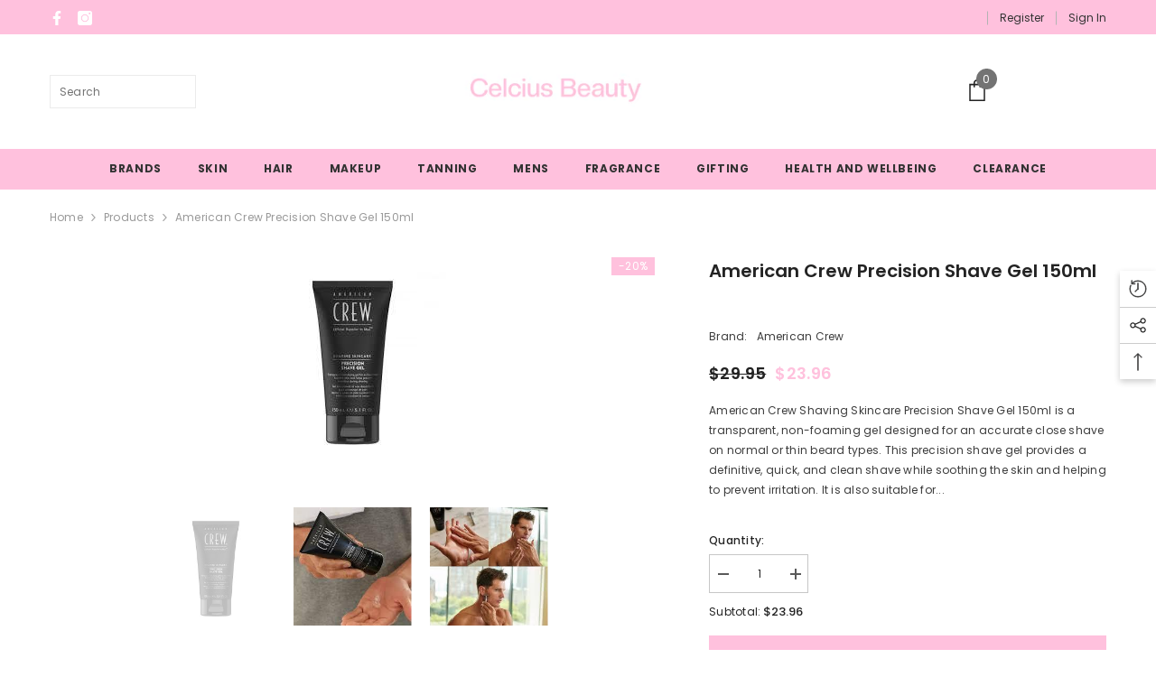

--- FILE ---
content_type: text/html; charset=utf-8
request_url: https://www.celcius.com.au/products/american-crew-precision-shave-gel-150ml?view=ajax_recently_viewed&_=1769154351331
body_size: 545
content:


<div class="item">
  <a class="first-info" href="/products/american-crew-precision-shave-gel-150ml" data-mobile-click><svg aria-hidden="true" focusable="false" data-prefix="fal" data-icon="external-link" role="img" xmlns="http://www.w3.org/2000/svg" viewBox="0 0 512 512" class="icon icon-external-link"><path d="M440,256H424a8,8,0,0,0-8,8V464a16,16,0,0,1-16,16H48a16,16,0,0,1-16-16V112A16,16,0,0,1,48,96H248a8,8,0,0,0,8-8V72a8,8,0,0,0-8-8H48A48,48,0,0,0,0,112V464a48,48,0,0,0,48,48H400a48,48,0,0,0,48-48V264A8,8,0,0,0,440,256ZM500,0,364,.34a12,12,0,0,0-12,12v10a12,12,0,0,0,12,12L454,34l.7.71L131.51,357.86a12,12,0,0,0,0,17l5.66,5.66a12,12,0,0,0,17,0L477.29,57.34l.71.7-.34,90a12,12,0,0,0,12,12h10a12,12,0,0,0,12-12L512,12A12,12,0,0,0,500,0Z"></path></svg>
            <img srcset="//www.celcius.com.au/cdn/shop/files/download_8f82dce7-d672-4856-b092-d50329007138.jpg?v=1744178038" src="//www.celcius.com.au/cdn/shop/files/download_8f82dce7-d672-4856-b092-d50329007138.jpg?v=1744178038" alt="American Crew Precision Shave Gel 150ml" loading="lazy" class="motion-reduce hidden-mobile" sizes="100px"/>
            <a class="hidden-desktop" href="/products/american-crew-precision-shave-gel-150ml">
              <img srcset="//www.celcius.com.au/cdn/shop/files/download_8f82dce7-d672-4856-b092-d50329007138.jpg?v=1744178038" src="//www.celcius.com.au/cdn/shop/files/download_8f82dce7-d672-4856-b092-d50329007138.jpg?v=1744178038" alt="American Crew Precision Shave Gel 150ml" loading="lazy" class="motion-reduce" sizes="100px"/>
            </a></a>
    <div class="second-info">
      <div class="first product-item" data-product-id="1336545378351"><div class="product-vendor">
                    <span class="visually-hidden">Vendor:</span>
                    <a href="/collections/vendors?q=American%20Crew" title="American Crew">American Crew</a>           
            </div><a class="product-title link-underline" href="/products/american-crew-precision-shave-gel-150ml">
                <span class="text">American Crew Precision Shave Gel 150ml</span>
        </a>
             <div class="product-price">
        <div class="price  price--on-sale ">
    <dl><div class="price__regular"><dd class="price__last"><span class="price-item price-item--regular">$23.96</span></dd>
        </div>
        <div class="price__sale"><dd class="price__compare"><s class="price-item price-item--regular">$29.95</s></dd><dd class="price__last"><span class="price-item price-item--sale">$23.96</span></dd></div>
        <small class="unit-price caption hidden">
            <dt class="visually-hidden">Unit price</dt>
            <dd class="price__last"><span></span><span aria-hidden="true">/</span><span class="visually-hidden">&nbsp;per&nbsp;</span><span></span></dd>
        </small>
    </dl>
</div>

      </div>
      </div>
        <a class="second" href="/products/american-crew-precision-shave-gel-150ml"></a>
    </div>
</div>

--- FILE ---
content_type: text/css
request_url: https://www.celcius.com.au/cdn/shop/t/80/assets/component-header-minimal.css?v=149269308726982992491724037417
body_size: 718
content:
.announcement-bar [data-announcement-bar] .slick-arrow svg{width:10px;height:10px}.announcement-bar .slick-slider .announcement-bar__message{font-weight:var(--font-weight-medium)}.announcement-bar__message .message a{margin-left:5px;margin-right:5px;text-decoration:underline;text-underline-offset:.1em;text-decoration-color:#95b4bb}.section-header-minimal{position:relative;z-index:21}.header-minimal{background:var(--bg-color);padding:var(--p-top) 0 var(--p-bottom)}.header-minimal__item .header__icon--cart,.header-minimal__item .header__icon--cart .cart-count-bubble{background-color:var(--cart-bg-item)}.header-minimal__item .cart-count-bubble .text{color:var(--cart-color-item)}.header-minimal__item .header__icon--cart svg{fill:var(--cart-color-item)}.header-minimal__item .header__icon--cart .cart-count-bubble,.header-minimal__item .cart-count-bubble .text{font-size:var(--cart-item-font-size)}.header-minimal__content{display:flex;flex-wrap:nowrap;align-items:center;justify-content:space-between}.header-minimal__content-size--1{justify-content:flex-end}.productView-groupTop .productView-share.style-2 .share-button__button{padding:14px 0 8px 15px!important}.facets__price--slider .facets__price--box .form-field{width:41%}.product-item .wrapper-item-size{bottom:0}@media (max-width: 1024px){.section-header-minimal{display:none}.header-minimal__item .halo-currency .currency-menu .dropdown-item .text:hover:before,.halo-currency .currency-menu .dropdown-item.active .text:before{bottom:5px}.header-minimal__item .dropdown-language .localization-form .disclosure__link.disclosure__link--active,.dropdown-language .localization-form .disclosure__link:hover{text-underline-offset:3px}.sections-slide-show+.sections-brand-slider .slick-arrow{top:calc(50% - 35px)}.body-boxed .sections-slide-show+.sections-brand-slider .slick-arrow{top:calc(50% - 10px)}.slideshow-wrapper .slide-content .slide-heading{margin-bottom:14px!important}.product-card-layout-01 .product-item.enable_background_button_card .card-action{padding-top:5px!important;padding-bottom:10px!important}.product-card-layout-01 .card-action .variants-popup{bottom:10px!important}}@media (max-width: 551px){.announcement-bar__message .message{padding:5px 0}.announcement-bar__message .message span img{margin-right:15px}.announcement-bar__message .message,.announcement-bar__message .message a,.announcement-bar__message p{font-size:12px!important;font-weight:var(--font-weight-normal)}.announcement-bar__message .message .btn{display:none}.announcement-bar .announcement-close{top:19px}.body-boxed .halo-block-header{margin:0 0 20px}}@media (max-width: 380px){.announcement-bar__message .message,.announcement-bar__message p{min-height:54px}}@media (min-width: 1025px){.header-minimal .list-social__link .icon{fill:var(--color)}.header-minimal__item .header-language_currency{background:var(--language-currency-bg)}.header-minimal__item .halo-top-currency .dropdown-label>.text,.header-minimal__item .halo-top-language .text-language{color:var(--language-currency-color)}.header-minimal__item .halo-top-currency .dropdown-label>.text+svg{fill:var(--language-currency-color)}.header-minimal__item .top-language-currency .halo-top-language:before{background:var(--language-currency-color)}.header-minimal .container-full{padding-left:var(--spacing-l-r);padding-right:var(--spacing-l-r);overflow:initial}.header-minimal .list-social{padding-top:6px}.header-minimal .list-social__link{padding:0;background:none}.header-minimal .list-social__link .icon{width:16px;height:16px}.header-minimal .list-social__link:hover .icon{transform:scale(1.2)}.header-minimal .list-social__item{margin-bottom:0}.header-minimal .list-social__link:before{display:none}.header-minimal__item .top-language-currency{position:relative;cursor:pointer}.header-minimal__item .top-language-currency .dropdown-language,.header-minimal__item .top-language-currency .dropdown-currency{pointer-events:none}.header-minimal__item .top-language-currency .show{pointer-events:auto}.header-minimal .halo-top-language .disclosure__button .text-language+svg,.header-minimal .halo-top-currency .currency-dropdown .dropdown-label .icon{display:none}.header-minimal .header-language_currency{height:45px;min-width:135px;padding:10px 12px;vertical-align:middle;margin-right:5px;display:inline-block}.header-minimal .no-language{min-width:80px}.header-minimal .no-currency{min-width:88px}.header-minimal .top-language-currency .halo-top-language:before{position:absolute;content:"";top:5px;right:-6px;width:1px;height:14px;opacity:.2}.header-minimal .no-currency .halo-top-language:before{content:none}.header-minimal .halo-top-language .icon,.header-minimal .halo-top-language .icon svg{width:22px;height:22px}.header-minimal .halo-top-language .text{font-weight:var(--font-body-weight);padding-left:3px}.header-minimal .halo-top-currency .dropdown-label .text{min-width:33px;display:inline-block;text-align:center}.header-minimal .halo-top-currency .dropdown-label>.text,.header-minimal .halo-top-language .text-language{padding-top:1px}.header-minimal .halo-top-language .disclosure__button{padding-right:0;padding-left:0}.header-minimal .header-language_currency .top-language-currency .dropdown-language{right:auto;left:-12px}.header-minimal .header-language_currency .top-language-currency .dropdown-currency{right:auto;left:26px}.header-minimal .header-language_currency .top-language-currency.show .dropdown-language,.header-minimal .header-language_currency .top-language-currency.show .dropdown-currency{opacity:1;visibility:visible;z-index:9;pointer-events:auto}.header-minimal .header-language_currency .top-language-currency.show .dropdown-language{top:calc(100% + 12px)}.header-minimal .header-language_currency .top-language-currency.show .dropdown-currency{top:calc(100% + 13px)}.header-minimal .header__icons{display:flex}.header-minimal .header__icon--cart .cart-count-bubble{line-height:24px;min-width:unset;min-height:24px;border-radius:0;background:none;position:relative;margin:0 0 0 5px}.header-minimal .header__icon--cart{text-align:center;min-width:60px;height:45px;padding:10px 13px 10px 12px;display:inline-block}.header-minimal .header__icon--cart .icon{width:22px;height:22px;margin:0;position:relative}.header-minimal__item .header__icon{display:flex;align-items:center;line-height:var(--body-line-height)}.header-minimal__item .header__icon--account,.header-minimal__item .header__icon--cart[aria-disabled=true]{pointer-events:auto;cursor:pointer}}@media (min-width: 1600px){.announcement-bar .layout--slider .row.has-arrows{max-width:40%}}
/*# sourceMappingURL=/cdn/shop/t/80/assets/component-header-minimal.css.map?v=149269308726982992491724037417 */
